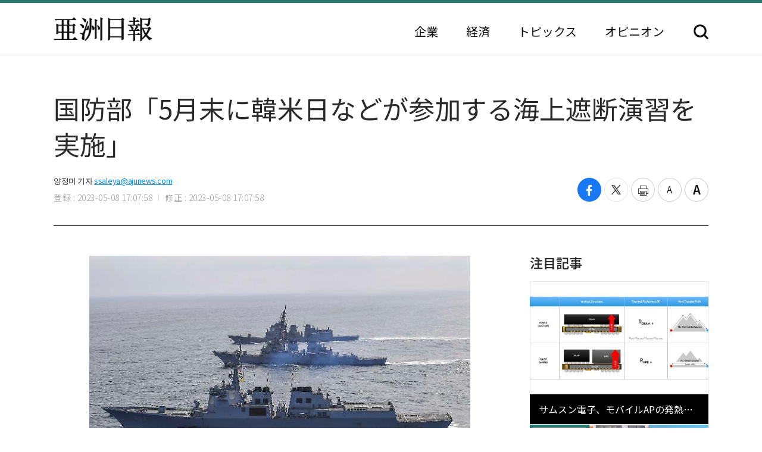

--- FILE ---
content_type: text/html; charset=UTF-8
request_url: https://japan.ajunews.com/view/20230508170243838
body_size: 8686
content:
<!---- 개편버전 20221123 ------>
<!doctype html>
<html lang="ja">
<head>
<!-- Google Tag Manager -->
<script>(function(w,d,s,l,i){w[l]=w[l]||[];w[l].push({'gtm.start':
new Date().getTime(),event:'gtm.js'});var f=d.getElementsByTagName(s)[0],
j=d.createElement(s),dl=l!='dataLayer'?'&l='+l:'';j.async=true;j.src=
'https://www.googletagmanager.com/gtm.js?id='+i+dl;f.parentNode.insertBefore(j,f);
})(window,document,'script','dataLayer','GTM-54K9DPW');</script>
<!-- End Google Tag Manager -->
<meta charset="utf-8">
<meta http-equiv="X-UA-Compatible" content="IE=edge">
<meta name="viewport" content="width=device-width, initial-scale=0">
<link rel="alternate" media="only screen and ( max-width: 640px)" href="https://m.jp.ajunews.com" />
<link rel="shortcut icon" type="image/x-icon" href="https://image.ajunews.com/images/site/news/jp/img/aju_jp.ico">
<meta name="title" content="国防部「5月末に韓米日などが参加する海上遮断演習を実施」 | 亜洲日報">
<meta name="keywords" content="米国,演習,国防部,訓練">
<meta name="news_keywords" content="米国,演習,国防部,訓練">
<meta name="description" content="韓国国防部は、韓国軍が今月末、韓国と米国、日本など多くの国が海上遮断演習を行うことを明らかにした。国防部のチョン・ハギュ報道官は8日の定例ブリーフィングで「韓国軍は5月末、韓国で初めて開催される拡散防止構想（PSI）高官級会議を契機に韓日米以外にも多数の国家と連合で海上遮断演習を計画している」と発表..." />
<meta property="og:locale" content="ja-JP" />
<meta property="og:title" content="国防部「5月末に韓米日などが参加する海上遮断演習を実施」 | 亜洲日報" />
<meta property="og:description" content="韓国国防部は、韓国軍が今月末、韓国と米国、日本など多くの国が海上遮断演習を行うことを明らかにした。国防部のチョン・ハギュ報道官は8日の定例ブリーフィングで「韓国軍は5月末、韓国で初めて開催される拡散防止構想（PSI）高官級会議を契機に韓日米以外にも多数の国家と連合で海上遮断演習を計画している」と発表..." />
<meta property="og:image" content="https://image.ajunews.com/content/image/2023/05/08/20230508170723693857.jpg" />
<meta property="og:image:width" content="640"/>
<meta property="og:image:height" content="426"/>
<meta property="og:url" content="//japan.ajunews.com" />
<meta property="og:description" content="韓国国防部は、韓国軍が今月末、韓国と米国、日本など多くの国が海上遮断演習を行うことを明らかにした。国防部のチョン・ハギュ報道官は8日の定例ブリーフィングで「韓国軍は5月末、韓国で初めて開催される拡散防止構想（PSI）高官級会議を契機に韓日米以外にも多数の国家と連合で海上遮断演習を計画している」と発表..." />
<meta name="twitter:card" content="summary" />
<meta name="twitter:title" content="国防部「5月末に韓米日などが参加する海上遮断演習を実施」 | 亜洲日報" />
<meta name="twitter:url" content="//japan.ajunews.com" />
<meta name="twitter:description" content="韓国国防部は、韓国軍が今月末、韓国と米国、日本など多くの国が海上遮断演習を行うことを明らかにした。国防部のチョン・ハギュ報道官は8日の定例ブリーフィングで「韓国軍は5月末、韓国で初めて開催される拡散防止構想（PSI）高官級会議を契機に韓日米以外にも多数の国家と連合で海上遮断演習を計画している」と発表..." />
<meta name="twitter:image" content="https://image.ajunews.com/content/image/2023/05/08/20230508170723693857.jpg" />
<title>国防部「5月末に韓米日などが参加する海上遮断演習を実施」 | 亜洲日報</title>
<script type="text/javascript" src="https://image.ajunews.com/images/site/js/jquery-3.4.1.min.js"></script>
<script type="text/javascript" src="https://image.ajunews.com/images/site/js/jquery-ui-1.10.4.js"></script>
<link rel="stylesheet" href="https://image.ajunews.com/images/site/news/jp/css/jp.css?20221207093106">
<script type="text/javascript" src="https://image.ajunews.com/images/site/js/jquery.cookie.js"></script>
</head>
<body>
<!-- Google Tag Manager (noscript) -->
<noscript><iframe src="https://www.googletagmanager.com/ns.html?id=GTM-54K9DPW"
height="0" width="0" style="display:none;visibility:hidden"></iframe></noscript>
<!-- End Google Tag Manager (noscript) -->
<div id="wrap">
<!-- header -->
<!---- 개편버전 20221123 ------>


<script>

$(function(){

    var fname = document.URL.substring(document.URL.lastIndexOf("/") + 1, document.URL.length);
    var setCategoryFlag = "";

    if(fname.includes('enterprise')){
		setCategoryFlag = "enterprise";
    }
    if(fname.includes('korea')){
		setCategoryFlag = "korea";
    }
    //if(fname.includes('kwave')){
	//	setCategoryFlag = "kwave";
    //}
    if(fname.includes('entertainmentsport')){
		setCategoryFlag = "entertainmentsport";
    }
    if(fname.includes('politicssociety')){
		setCategoryFlag = "politicssociety";
    }
    if(fname.includes('northkoreajapan')){
		setCategoryFlag = "northkoreajapan";
    }
    if(fname.includes('opinion')){
		setCategoryFlag = "opinion";
    }

    switch(setCategoryFlag){

        case "enterprise":$('#enterprise').addClass("on");break;
        case "korea":$('#korea').addClass("on");break;
        //case "kwave":$('#kwave').addClass("on");break;
        case "entertainmentsport":$('#kwave').addClass("on");$('#entertainmentsport').addClass("on");break;
        case "politicssociety":$('#kwave').addClass("on");$('#politicssociety').addClass("on");break;
        case "northkoreajapan":$('#kwave').addClass("on");$('#northkoreajapan').addClass("on");break;
        case "opinion":$('#opinion').addClass("on");break;
    }

});


</script>



	<header class="headerView">

		<div class="hd_top">
		<div class="date">2026. 01. 24 (土)</div>
		<ul class="family_site">
			<li><a href="https://www.ajunews.com" target="_blank" rel="noopener noreferrer">韓国語</a></li>
			<li><a href="https://www.ajupress.com/" target="_blank" rel="noopener noreferrer">英語</a></li>
		</ul>
	</div>
	
	<div class="hd_item">
		<div class="logo">
			<a href="/">亜洲日報</a>
			<span>5ヶ国語のグローバル経済新聞</span>
		</div>
		<div class="nav">
			<nav>
				<ul>
					<li id="enterprise"><a href="//japan.ajunews.com/enterprise">企業</a></li>
					<li id="korea"><a href="//japan.ajunews.com/korea">経済</a></li>
					<li class="li_03" id="kwave">
						<a href="javascript:;">トピックス</a>
						<div class="s_menu">
							<ul>
								<li id="entertainmentsport"><a href="/entertainmentsport">エンタメ·スポーツ</a></li>
								<li id="politicssociety"><a href="/politicssociety">政治·社会</a></li>
								<li id="northkoreajapan"><a href="/northkoreajapan">北朝鮮·日本</a></li>
							</ul>
						</div>
					</li>
					<li id="opinion"><a href="/opinion">オピニオン</a></li>
				</ul>
			</nav>
			<div class="btn_search">
				<button type="button">検索</button>
			</div>

			<div class="search_layer">
				<div class="inner">
					<div class="search_box">
						<form method="GET" name="myForm" class="form_sch" action="">
							<fieldset>
								<legend class="hide">検索</legend>
								<input type="text" name="top_search_str" id="top_search_str" autocomplete='off' 
								placeholder='検索語を入力してください。' maxlength="50">
								<button type="button" onClick="javascript:doSearch2()">検索</button>
							</fieldset>
						</form>
					</div>
				</div>
			</div>

		</div>
	</div>
</header>
<!-- //header --><!-- header// --> 

<!-- container -->
<div id="container">
	<div class="contents">

		<div class="view_wrap">
			<div class="view_header">
				<h1>国防部「5月末に韓米日などが参加する海上遮断演習を実施」</h1>
				<div class="vh_area">				
					<div class="byline_info">
						<span class="name">양정미 기자<a href="mailto:ssaleya@ajunews.com">ssaleya@ajunews.com</a></span>
						<span class="date"><em>登録 : 2023-05-08 17:07:58</em><em>修正 : 2023-05-08 17:07:58</em></span>
					</div>
					<ul class="share_box">
						<li><button class="facebook" onclick="sns_Pop('http://www.facebook.com/sharer.php?u=http%3A%2F%2Fjapan.ajunews.com%2Fview%2F20230508170243838',2,800,400,1)" ><i></i><span class="hide">페이스북 공유하기</span></button></li>
						<li><button class="twitter" href="javascript:;" onclick="sns_Pop('https://twitter.com/intent/tweet?text=%E5%9B%BD%E9%98%B2%E9%83%A8%E3%80%8C5%E6%9C%88%E6%9C%AB%E3%81%AB%E9%9F%93%E7%B1%B3%E6%97%A5%E3%81%AA%E3%81%A9%E3%81%8C%E5%8F%82%E5%8A%A0%E3%81%99%E3%82%8B%E6%B5%B7%E4%B8%8A%E9%81%AE%E6%96%AD%E6%BC%94%E7%BF%92%E3%82%92%E5%AE%9F%E6%96%BD%E3%80%8D&url=http%3A%2F%2Fjapan.ajunews.com%2Fview%2F20230508170243838&related=%E4%BA%9C%E6%B4%B2%E6%97%A5%E5%A0%B1&via=%E4%BA%9C%E6%B4%B2%E6%97%A5%E5%A0%B1',3,800,700,1)" ><i></i><span class="hide">트위터 공유하기</span></button></li>
						<li><button class="print" onclick="printArticle('20230508170243838');return false;" ><i></i><span class="hide">프린트하기</span></button></li>
						<li><button class="zoomout" onclick="articleZoomout('articleBody')" ><i></i><span class="hide">글자크기 줄이기</span></button></li>
						<li><button class="Zoomin" onclick="articleZoomin('articleBody')" ><i></i><span class="hide">글자크기 키우기</span></button></li>
					</ul>
				</div>
			</div>
			<div class="view_content">
				<div class="article_wrap">

                   
					<article>

                						<div id="articleBody" style="text-align:justify;" itemprop="articleBody">

				<div class="imgBox ib_center" id="imgBox_2321751">
<div id="captionBox" style="width:640px; clear:both; float:none;"><img alt="" height="426" id="imgs_2321751" photo_no="2321751" src="https://image.ajunews.com/content/image/2023/05/08/20230508170723693857.jpg" width="640" />
<p class="p_caption" style="text-align:left;">[写真＝聯合ニュース]</p>
</div>
</div>
<br id='br_0' />
韓国国防部は、韓国軍が今月末、韓国と米国、日本など多くの国が海上遮断演習を行うことを明らかにした。<br id='br_1' />
<br id='br_2' />
国防部のチョン・ハギュ報道官は8日の定例ブリーフィングで「韓国軍は5月末、韓国で初めて開催される拡散防止構想（PSI）高官級会議を契機に韓日米以外にも多数の国家と連合で海上遮断演習を計画している」と発表した。<br id='br_3' />
<br id='br_4' />
チョン報道官は「海上遮断演習は大量破壊兵器拡散防止のために以前から多くの国が行ってきた演習」と述べた。参加国の細部訓練計画などは協議中であり、具体的に内容が決まれば公示するというのが国防部の説明だ。<br id='br_5' />
<br id='br_6' />
PSIは、核や生物化学兵器などの大量破壊兵器、運搬手段、関連物品の不法拡散防止のために2003年に発足した国際協力体制で、5年ごとに高官級会議が開かれる。<br id='br_7' />
<br id='br_8' />
韓日米は先月17日にも北朝鮮核問題に対応するためのミサイル防衛演習を東海公海上で実施した。<br id='br_9' />
						<div class="copy">亜洲日報の記事等を無断で複製、公衆送信 、翻案、配布することは禁じられています。
                                                </div>

										<div class="relate_news">
							<span class="h_tit">注目記事</span>
							<ul>
																<li><a href="//japan.ajunews.com/view/20241209112055249">· 国防部「現在軍統帥権は法的に大統領にある」</a></li>
																<li><a href="//japan.ajunews.com/view/20231019140940837">· 国防部「兵士の『携帯電話使用禁止』計画はない」</a></li>
																<li><a href="//japan.ajunews.com/view/20230419172608266">· 国防部、国防科学技術革新基本計画発表···2027年までに国防R&amp;D比重を10%まで拡大</a></li>
															</ul>
						</div>
				
					</article>

				</div>

				
				<aside class="aside">
					<div class="photo">
						<div class="ctg_h">
							<span class="h_tit">注目記事</span>
						</div>
						<div class="visual_photo">
							<div class="vp_lst_big">

								<div class="big_li n01 on">
									<a href="//japan.ajunews.com/view/20260123162614215">
										<span class="thumb"><img src="https://image.ajunews.com/content/image/2026/01/23/20260123162633696728.jpg" alt="サムスン電子、モバイルAPの発熱を抑える「HPBパッケージング」公開"></span>
										<span class="tit">サムスン電子、モバイルAPの発熱を抑える「HPBパッケージング」公開</span>
									</a>
								</div>
            								<div class="big_li n02 ">
									<a href="//japan.ajunews.com/view/20260122112839359">
										<span class="thumb"><img src="https://image.ajunews.com/content/image/2026/01/22/20260122112857800600.jpg" alt="LG電子、米大学に「洗濯体験ラウンジ」開設…B2B接点拡大"></span>
										<span class="tit">LG電子、米大学に「洗濯体験ラウンジ」開設…B2B接点拡大</span>
									</a>
								</div>
            								<div class="big_li n03 ">
									<a href="//japan.ajunews.com/view/20260122110549323">
										<span class="thumb"><img src="https://image.ajunews.com/content/image/2026/01/22/20260122110609852774.png" alt="サムスンバイオロジクス、年間売上高4.5兆ウォン…「業界初」の営業利益2兆達成"></span>
										<span class="tit">サムスンバイオロジクス、年間売上高4.5兆ウォン…「業界初」の営業利益2兆達成</span>
									</a>
								</div>
            							</div>

							<ul class="vp_lst">
								<li class="n01 on"><a class="thumb" href="//japan.ajunews.com//japan.ajunews.com/view/20260123162614215"><img src="https://image.ajunews.com/content/image/2026/01/23/20260123162633696728.jpg" alt="サムスン電子、モバイルAPの発熱を抑える「HPBパッケージング」公開"></a></li>
            								<li class="n02 "><a class="thumb" href="//japan.ajunews.com//japan.ajunews.com/view/20260122112839359"><img src="https://image.ajunews.com/content/image/2026/01/22/20260122112857800600.jpg" alt="LG電子、米大学に「洗濯体験ラウンジ」開設…B2B接点拡大"></a></li>
            								<li class="n03 "><a class="thumb" href="//japan.ajunews.com//japan.ajunews.com/view/20260122110549323"><img src="https://image.ajunews.com/content/image/2026/01/22/20260122110609852774.png" alt="サムスンバイオロジクス、年間売上高4.5兆ウォン…「業界初」の営業利益2兆達成"></a></li>
            							</ul>
						</div>
					</div>
					<div class="ranking">
						<div class="ctg_h">
							<span class="h_tit">最新ニュース</span>
						</div>
						<ol>
							<li>
								<a href="//japan.ajunews.com/view/20260124144855384">
																		<span class="thumb"><img src="https://image.ajunews.com/content/image/2026/01/24/20260124144919737560.jpg" alt="エアプサン、昨年の営業損失45億ウォン…赤字転換"></span>
																		<span class="tit">エアプサン、昨年の営業損失45億ウォン…赤字転換</span>
								</a>
							</li>
            							<li>
								<a href="//japan.ajunews.com/view/20260123174516275">
																		<span class="thumb"><img src="https://image.ajunews.com/content/image/2026/01/23/20260123174540359065.jpg" alt="サムスンE&A、2025年の営業利益7921億ウォン…年間目標超過達成"></span>
																		<span class="tit">サムスンE&A、2025年の営業利益7921億ウォン…年間目標超過達成</span>
								</a>
							</li>
            							<li>
								<a href="//japan.ajunews.com/view/20260123173853273">
																		<span class="thumb"><img src="https://image.ajunews.com/content/image/2026/01/23/20260123173912307101.jpg" alt="サムスン電機、昨年第4四半期に「アーニングサプライズ」…営業利益2倍・売上新記録"></span>
																		<span class="tit">サムスン電機、昨年第4四半期に「アーニングサプライズ」…営業利益2倍・売上新記録</span>
								</a>
							</li>
            							<li>
								<a href="//japan.ajunews.com/view/20260123171700258">
																		<span class="thumb"><img src="https://image.ajunews.com/content/image/2026/01/23/20260123171719306077.png" alt="斗山ボブキャット、ドイツのWacker Neuson買収中止"></span>
																		<span class="tit">斗山ボブキャット、ドイツのWacker Neuson買収中止</span>
								</a>
							</li>
            							<li>
								<a href="//japan.ajunews.com/view/20260123171350254">
																		<span class="thumb"><img src="https://image.ajunews.com/content/image/2026/01/23/20260123171410476223.png" alt="SKエコプラント、「炭素情報公開プロジェクト」リーダーシップ等級を獲得"></span>
																		<span class="tit">SKエコプラント、「炭素情報公開プロジェクト」リーダーシップ等級を獲得</span>
								</a>
							</li>
            							<li>
								<a href="//japan.ajunews.com/view/20260123163650223">
																		<span class="thumb"><img src="https://image.ajunews.com/content/image/2026/01/23/20260123163709303708.jpg" alt="HD建設機械、40t級スマート掘削機を初発売"></span>
																		<span class="tit">HD建設機械、40t級スマート掘削機を初発売</span>
								</a>
							</li>
            
						</ol>
					</div>
					<div class="opinion_2">
						<div class="ctg_h">
							<span class="h_tit">オピニオン</span>
							<a class="btn_more" href="//japan.ajunews.com/opinion">もっと見る<i>></i></a>
						</div>

						<div>
							<a href="//japan.ajunews.com/view/20260122092239176">
								<span class="thumb"><img src="https://image.ajunews.com/content/image/2026/01/22/20260122092655420765.jpg" alt="[社説] 成熟した民主主義は、自らを裁く"></span>
																<span class="s_tit">社説 </span>
																<span class="tit">成熟した民主主義は、自らを裁く</span>
							</a>
						</div>
            
					</div>
				</aside>		
			</div>
		</div>

		<!-- 이미지 확대 팝업 -->
	    <div class="layer_wrap img_pop" id="img_pop">
	        <div class="layer_dialog">
	            <div class="layer_head hide"><strong>기사 이미지 확대 보기</strong></div>
	            <div class="layer_content"><img src="https://image.ajunews.com/content/image/2022/11/18/20221118085112233833.jpg" alt="경북 포항시 경북 포항시"></div>
	        </div>
	        <a href="javascript:;" class="layer_dialog_close js_layer_close"><span class="hide">닫기</span></a>
	    </div>
	    <!-- // 이미지 확대 팝업 -->

	</div>
</div>
<!-- //container -->

<!---- 개편버전 20221123 ------>




<!-- footer -->
<footer class="footer">
	<div class="inner">
		<span class="f_logo"><img src="https://image.ajunews.com/images/site/news/jp/img/f_logo.png" alt="亜洲日報"></span>
		<div class="f_family">
			<span class="ff_btn">ファミリーサイト</span>
			<ul>
				<li><a href="https://www.ajutv.co.kr" target="_blank" rel="noopener noreferrer">아주TV</a></li>
				<li><a href="https://www.lawandp.com" target="_blank" rel="noopener noreferrer">LAWANDP</a></li>
				<li><a href="https://www.economidaily.com" target="_blank" rel="noopener noreferrer">ECONOMIDAILY</a></li>
				<li><a href="https://www.ajunews.com" target="_blank" rel="noopener noreferrer">AJUNEWS</a></li>
			</ul>
		</div>
		<address>Aju News Corporation LEEMA Building, 11th floor, 42, Jong-ro 1-gil, Jongno-gu, Seoul</address>
		<p class="copyright">Copyright ⓒ 2022 By <strong>Ajunews Corporation</strong>, All Rights Reserved.</p>
	</div>
</footer>
<!-- //footer -->

<div id="goMobile_btn" style="display:none;">
<button id="goMobileWeb" class="button gray">모바일 버젼</button>
</div>

<script>
function delCookieAjudbs(name) {
    $.cookie(name, null, { domain: 'ajunews.com', path: '/', expires: -1 });
}

var div = document.getElementById('goMobile_btn');
if("Y" == 'N'){
    div.style.display = 'block';
} else {
    div.style.display = 'none';
}
//jQuery(function($) {
    $("#goMobileWeb").click(function() {
          delCookieAjudbs('isWeb', null, -1);
          console.log("1=====>");
          self.location.href='https://m.jp.ajunews.com';
    });
//});
</script>

<script>

$(function(){
    $("#top_search_str").keypress(function (e) {

        if (event.which == 13) {
            event.preventDefault();
            doSearch2();
        }
    });

});


// 검색 페이지 호출
function doSearch2() {

    var q = $('#top_search_str').val();

    //console.log(q);return;
    if(q == '') {
        alert('検索ワードを入力してください。');
        q.focus();return;
    }


    var top_dateview = '3';
    var sdate = '2025.07.24';
    var edate = '2026.01.24';
    var dateview = $("#dateview").val();

    self.location.href='/search?q='+q+"&sdate="+sdate+"&edate="+edate+"&dateview="+top_dateview;
};


</script>

<script src="https://image.ajunews.com/images/site/js/clipboard.min.js"></script>
<script type="text/javascript">

$(function(){

    $("#btnUrlCopy").one("click", function () {
        try {
            var clipboard = new Clipboard("#btnUrlCopy", {
                text: function () {
                    return "http://japan.ajunews.com/view/20230508170243838";
                }
            });
            clipboard.on("success", function (e) {
                alert("주소가 복사되었습니다.\n원하는 곳에 붙여넣기(Ctrl+V) 해주세요.");
                //$('#share_pop').hide();
            });
        } catch (e) {
            $("#btnUrlCopy").click(function () {
                alert("지원하지 않는 브라우저입니다.\n직접 복사해 주세요.");
            });
        }
    });


})


// 프린트 팝업 열기
function printArticle(newsId) {
    
    var winPrint;
    var vUrl = "/util/popPrint.php";
    vUrl += "?nid="+newsId;
    
    winPrint = window.open(vUrl,'winPrint','width=750,height=650, scrollbars=1');
    winPrint.focus();
    
}

// 글자크게
function articleZoomin(cId) {
    var currSz = parseFloat($("#"+cId).css('font-size'));

    //console.log(currSz);
    if(currSz>27){
        alert("최대 폰트 사이즈입니다");
        return;
    }

    Math.round(currSz);
    currSz++;
    $("#"+cId).css('font-size',currSz+'px');
    //$("#"+cId).css('line-height',(currSz+5)+'px');
}

// 글자작게
function articleZoomout(cId) {
    var currSz = parseFloat($("#"+cId).css('font-size'));
    Math.round(currSz);
    currSz--;
    $("#"+cId).css('font-size',currSz+'px');
    //$("#"+cId).css('line-height',(currSz+5)+'px');
}

function sns_Pop(snsUrl, _type, w_size, h_size,flag){
    switch(_type){
     case 1:sns_title = "공유하기 텔레그램";break;
     case 2:sns_title = "공유하기 페이스북";break;
     case 3:sns_title = "공유하기 트위터";break;
     case 4:sns_title = "공유하기 밴드";break;
     case 5:sns_title = "공유하기 웨이보";break;
    }

    window.open(snsUrl,sns_title,'width='+w_size+', height='+h_size+', toolbar=no, menubar=no, scrollbars=no, resizable=yes');
    reset_hiddenVal(flag);
}


$(function(){

    var getImgBoxId = "";
    var imgExpandHtml = "";
    var imgUrl = "";
    var imgWidth = "640";
    var imgCnt = 0;

    // 이미지가 있으면 태그를 추가하고 확대버튼을 삽입한다.
    $("#articleBody [id^='imgs_']").each(function(){
        getImgBoxId = $(this).attr('id');
        imgUrl = $(this).attr('src');
        imgWidth = $(this).width();

        // 큰이미지인 경우 640 으로 맞춘다.
        if(parseInt(imgWidth)>640) { 
            $(this).attr('width', "640");
            $(this).attr('height', $(this).height());
            imgWidth = "640";
            $(this).parents("#captionBox").css("width", "640");
        }

        imgExpandHtml = "<div class=\"expansion_btn\" href=\"#\" onclick=\"fn_expansion('"+getImgBoxId+"','"+imgUrl.replace("https://image.ajunews.com", "")+"');return false;\"><span class=\"hide\">이미지 확대</span></div>";
        $(this).wrap("<div class='photo_img' style='width:"+imgWidth+"px' id='captionBox_"+imgCnt+"'></div>");
        var sHtml = $("#captionBox_"+imgCnt).html();
        $("#captionBox_"+imgCnt).html(imgExpandHtml+sHtml);
        imgCnt++;
    });
});

// 이미지 확대
function fn_expansion(imgBoxId, imgPath) { 
    var imgPathOriginal = imgPath;
    $.ajax({
        url: '/ajax/getImgPathOriginal.php',
        type: "POST",
        data: {
            'newsId':"20230508170243838",
            'imgPath':imgPath
        }
        ,dataType:"json"
        ,async: false
        ,success: function(data) {
            if(data.imgPathOriginal!=null) {
                imgPathOriginal = data.imgPathOriginal;
            }
        }
    });
    $("#img_pop").find("img").attr("src", "https://image.ajunews.com"+imgPathOriginal);
    popOpen("img_pop");
}

</script>


<script>
document.domain = "ajunews.com";
</script>

</div><!--- wrap ------->

<script type="text/javascript" src="https://image.ajunews.com/images/site/news/jp/js/jp.js?20221129174901"></script>
</body>
</html>
<!-- www006news/conf/ncp_PRD.ini -->

--- FILE ---
content_type: text/css
request_url: https://image.ajunews.com/images/site/news/jp/css/jp.css?20221207093106
body_size: 34182
content:
@charset "utf-8";
@import url(https://fonts.googleapis.com/earlyaccess/notosanskr.css);
@import url(https://fonts.googleapis.com/earlyaccess/notosansjp.css);
@import url(https://fonts.googleapis.com/earlyaccess/notosanssc.css);
/*  한국어 */
:lang(ko) {
  font-family: 'Noto Sans KR', sans-serif;
}
 /* 일본어 */
:lang(ja) {
  font-family: 'Noto Sans JP', sans-serif;
}
 /* 중국어 (간체) */
:lang(zh-Hans) {
  font-family: 'Noto Sans SC', sans-serif;
}

html, body, div, span, applet, object, iframe, h1, h2, h3, h4, h5, h6, p, blockquote, pre, a, abbr, acronym, address, big, cite, code, del, dfn, em, img, ins, kbd, q, s, samp, small, strike, strong, sub, sup, tt, var, b, u, i, center, dl, dt, dd, ol, ul, li, fieldset, form, label, legend, table, caption, tbody, tfoot, thead, tr, th, td, article, aside, canvas, details, embed, figure, figcaption, footer, header, hgroup, menu, nav, output, ruby, section, summary, time, mark, audio, video { margin:0; padding:0; border:0; font-size:100%; }
article, aside, details, figcaption, figure, footer, header, hgroup, menu, nav, section { display:block; }
html{font-size: 10px;}
body { font-family:'Noto Sans KR', 'Apple SD Gothic Neo', 'Malgun Gothic', '맑은 고딕', Dotum, 돋움, Arial, Helvetica, sans-serif; font-size:1.6rem; color:#2a2a2a; line-height:1; position:relative; }
ol, ul { list-style:none; }
blockquote, q {quotes:none; }
blockquote:before, blockquote:after, q:before, q:after { content: ''; content:none; }
table {	border-collapse:collapse; border-spacing:0; }
legend { display:none; }
em, address { font-style:normal; font-weight:normal; }
button { cursor:pointer; border:0; }
img { vertical-align:top; border:0; }
a { color:#111; text-decoration:none; }
a:active, a:focus, a:link, a:visited { text-decoration:none; }
a:hover { text-decoration:underline; }
a:hover,a:active:hover, a:focus:hover, a:link:hover, a:visited:hover { text-decoration:none; color:#25776e; }

.hide { width:0; height:0; margin:0; padding:0; position:absolute; left:0; top:0; font-size:0; text-indent:-9999px; overflow:hidden; visibility:hidden; }
.inner { width:1100px; margin:0 auto; }

/*header*/
header { position:relative; border-bottom:1px solid #ccc; }
header:before { content:''; clear:both; display:block; position:absolute; left:0; top:0; width:100%; height:40px; background:#25776e; z-index:-1; }

#container { position:relative; display:block; }
footer { position:relative; width:100%; height:140px; background:#444; }
footer .inner { position:relative; }
footer .f_logo { position:absolute; left:0; top:52px; }
footer .f_family { position:absolute; right:0; top:54px; }
footer .f_family .ff_btn { position:relative; display:block; width:170px; height:35px; line-height:33px; font-size:13px; color:#fff; font-weight:300; box-sizing:border-box; border:1px solid #aaa; padding-left:14px; cursor:pointer; }
footer .f_family .ff_btn:after { content:''; position:absolute; right:15px; top:14px; margin-left:-5px; display:block; width:0; height:0; border-style:solid; border-width:6px; border-color:#fff transparent transparent transparent; }
footer .f_family.on .ff_btn:after { top:7px; border-color:transparent transparent #fff transparent; }
footer .f_family ul { display:none; position:absolute; left:0; bottom:40px; }
footer .f_family ul li { width:170px; height:35px; box-sizing:border-box; background:#444; border:1px solid #666; margin-bottom:-1px; }
footer .f_family ul li a { display:block; width:100%; height:100%; line-height:33px; font-size:13px; color:#fff; font-weight:300; box-sizing:border-box; padding-left:14px; }
footer .f_family ul li:last-child { margin-bottom:0; }
footer address { float:left; font-size:13px; color:#aaa; font-weight:300; letter-spacing:0.03px; margin:53px 0 0 195px; }
footer .copyright { float:left; font-size:12px; color:#aaa; font-weight:400; letter-spacing:0.03px; margin:13px 0 0 195px; }

.hd_top { display:flex; justify-content:space-between; align-items:center; width:1100px; height:40px; margin:0 auto; }
.hd_top .date { height:16px; line-height:16px; font-size:13px; color:#fff; background:url(../img/icon_date.png) no-repeat; padding-left:24px; }
.hd_top .family_site { display:flex; }
.hd_top .family_site li { position:relative; margin-left:10px; }
.hd_top .family_site li:first-child { margin-left:0; }
.hd_top .family_site li a { display:block; font-size:14px; font-weight:300; letter-spacing:0.5px; color:#fff; }
.hd_top .family_site li a:before { content:''; clear:both; float:left; width:1px; height:11px; background:rgba(255, 255, 255, 0.3); margin:2px 10px 0 0; }
.hd_top .family_site li:first-child a:before { display:none; }

.hd_item { display:flex; justify-content:space-between; width:1100px; height:129px; margin:0 auto; }
.hd_item .logo { display:flex; justify-content:flex-start; align-items:flex-end; height:100%; padding-bottom:29px; box-sizing:border-box; } 
.hd_item .logo a { width:238px; height:58px; background:url(../img/logo.png) no-repeat; overflow:hidden; text-indent:-99999px; padding-bottom:2px; }
.hd_item .logo span { width:191px; height:33px; background:url(../img/logo_txt.png) no-repeat; overflow:hidden; text-indent:-99999px; margin-left:21px; }
.hd_item .nav { display:flex; justify-content:flex-end; align-items:flex-end; padding-bottom:26px; box-sizing:border-box; }
.hd_item .nav nav { padding-bottom:4px; }
.hd_item .nav nav > ul { display:flex; }
.hd_item .nav nav > ul > li { position:relative; margin-left:47px; }
.hd_item .nav nav > ul > li:first-child { margin-left:0; }
.hd_item .nav nav > ul > li > a { display:block; font-size:20px; font-weight:400; }
.hd_item .nav nav > ul > li > span { display:block; font-size:18px; font-weight:600; }
.hd_item .nav nav > ul > li.on > a { color:#25776e; }
.hd_item .nav nav > ul > li .s_menu { display:none; position:absolute; left:50%; top:30px; width:158px; height:128px; background:#fff; border:1px solid #25776e; transform:translateX(-50%); z-index:2; box-shadow:0px 0px 5px 1px rgba(0,0,0,0.1); }
.hd_item .nav nav > ul > li .s_menu ul { padding-top:19px; }
.hd_item .nav nav > ul > li .s_menu li { width:100%; margin-bottom:21px; }
.hd_item .nav nav > ul > li .s_menu li a { display:block; width:100%; font-size:15px; font-weight:400; text-align:center; }
.hd_item .nav nav > ul > li .s_menu li.on a { color:#25776e; }
.hd_item .btn_search { display:flex; justify-content:flex-end; width:74px; height:25px; }
.hd_item .btn_search button { width:25px; height:25px; background:url(../img/icon_search.png) no-repeat; overflow:hidden; text-indent:-99999px; }
.hd_item .btn_search.on button { background:url(../img/icon_close.png) no-repeat; }
.hd_item .search_layer { display:none; position:absolute; left:0; bottom:-101px; width:100%; height:99px; background:#f7f7f7; border-bottom:1px solid #ddd; z-index:1; }
.hd_item .search_layer .inner { display:flex; justify-content:center; align-items:center; height:100%; }
.hd_item .search_layer .search_box { width:605px; height:50px; }
.hd_item .search_layer .search_box input { float:left; width:500px; height:50px; border:1px solid #dfdfdf; padding:0 20px; box-sizing:border-box; }
.hd_item .search_layer .search_box button { float:right; width:100px; height:50px; font-size:18px; color:#fff; background:#25776e; border-radius:3px; }

/* default */
.contents { position:relative; width:1100px; margin:0 auto; padding:50px 0 150px; }
.contents:after { content:''; clear:both; display:block; }
.contents .tit { display:block; font-weight:400; overflow:hidden; text-overflow:ellipsis; display:-webkit-box; -webkit-line-clamp:2; -webkit-box-orient:vertical; }
.contents .lead { display:block; font-size:14px; line-height:24px; font-weight:300; color:#555; overflow:hidden; text-overflow:ellipsis; display:-webkit-box; -webkit-line-clamp:2; -webkit-box-orient:vertical; }
.contents .thumb { position:relative; display:block; overflow:hidden; }
.contents .thumb:after { content:''; clear:both; display:block; border:1px solid rgba(0, 0, 0, 0.1); position:absolute; left:0; top:0; right:0; bottom:0; }
.contents .thumb img { position:absolute; left:50%; top:50%; transform:translate(-50%, -50%); min-width:100%; min-height:100%; width:100%; height:100%; object-fit:cover; }
/*
.contents .thumb2 { position:relative; display:block; overflow:hidden; }
.contents .thumb2:after { content:''; clear:both; display:block; border:1px solid rgba(0, 0, 0, 0.1); position:absolute; left:0; top:0; right:0; bottom:0; }
.contents .thumb2 img { position:absolute; left:50%; top:50%; transform:translate(-50%, -50%); min-width:100%; min-height:100%; transition:.5s; max-width:110%; object-fit:cover; }
*/
.contents .thumb2 img { transition:.5s; max-width:110%; }
.contents .thumb2:hover img { transform:translate(-50%, -50%) scale(1.05); }
.contents .date { display:block; font-size:13px; font-weight:300; color:#999; margin-top:10px; letter-spacing:0.5px; }
.contents .ctg_h { display:flex; justify-content:space-between; align-items:flex-end; padding-bottom:20px; border-bottom:1px solid #999; }
.contents .ctg_h .h_tit { font-size:22px; font-weight:600; padding-bottom:1px; }
.contents .ctg_h .btn_more { font-size:13px; color:#999; font-weight:300; } 
.contents .ctg_h .btn_more i { display:inline-block; width:7px; height:7px; border-bottom:1px solid #999; border-right:1px solid #999; overflow:hidden; text-indent:-99999px; transform:rotate( -45deg ); }
.contents .nty1 a { display:flex; flex-wrap:wrap; }
.contents .paging { display:flex; justify-content:center; text-align:center; margin:50px 0 0; }
.contents .paging a,.contents .paging strong { display:inline-block; width:33px; height:33px; line-height:33px; font-size:14px; color:#111; font-weight:normal; border:1px solid #fff; vertical-align:middle; }
.contents .paging strong { font-weight:bold; color:#25776e; border:1px solid #25776e; }
.contents .paging .p_btn { width:auto; height:35px; font-family:'Noto Sans JP', sans-serif; font-size:14px; font-weight:500; border:0; }
.contents .paging .p_btn.prev { margin-right:20px; text-align:right; }
.contents .paging .p_btn.next { margin-left:20px; }
.contents .paging a:hover { color:#25776e; }

/* main top_news  */
.top_news { display:flex; justify-content:space-between; width:100%; }
.top_news .topnews_01 { width:760px; }
.top_news .topnews_01 .thumb2 { width:400px; height:257px; margin-right:20px; }
.top_news .topnews_01 .text_area { width:340px; margin-top:-7px; }
.top_news .topnews_01 .text_area .tit { font-size:30px; line-height:45px; }
.top_news .topnews_01 .text_area .lead { margin-top:19px; -webkit-line-clamp:6; }

.top_news .topnews_02 { width:300px; }
.top_news .topnews_02 .tit { font-size:22px; line-height:35px; font-weight:500; margin-top:-7px; }
.top_news .topnews_02 .thumb2 { position:relative; width:300px; height:180px; margin-top:14px; }

/* main headline_news  */
.headline_news { display:flex; justify-content:space-between; width:100%; margin-top:32px; }
.headline_news .hn_left { width:760px; }
.headline_news .hn_right { width:300px; }

.jp_ad {display:block; width:300px; height:80px; margin-bottom:30px;}

.enterprise ul { margin-top:30px; }
.enterprise ul li:first-child { margin-bottom:27px; }
.enterprise ul li a { display:flex; flex-wrap:wrap; }
.enterprise ul li .thumb { width:200px; height:130px; margin-right:19px; }
.enterprise ul li .text_area { width:540px; margin-top:-5px; }
.enterprise ul li .text_area .tit { font-size:20px; line-height:31px; }
.enterprise ul li .text_area .lead { -webkit-line-clamp:3; margin-top:10px; }

.economy { margin-top:46px; }
.economy .ctg_h { padding-bottom:0; border-bottom:0; }
.economy ul { display:flex; margin-top:20px; }
.economy ul li { width:240px; margin-left:20px; }
.economy ul li:first-child { margin-left:0; }
.economy ul li .thumb { width:240px; height:150px; margin-right:19px; }
.economy ul li .tit { font-size:18px; line-height:28px; margin-top:14px; }

.topic { margin-top:43px; }
.topic ul { display:flex; flex-wrap:wrap; justify-content:space-between; margin-top:30px; }
.topic ul li { width:360px; margin-top:33px; }
.topic ul li:nth-child(1),.topic ul li:nth-child(2) { margin-top:0; }
.topic ul li a { display:flex; flex-wrap:wrap; }
.topic ul li .text_area { width:210px; margin-top:-2px; }
.topic ul li .text_area .s_tit { font-size:15px; color:#25776e; }
.topic ul li .text_area .tit { font-size:18px; -webkit-line-clamp:1; margin-top:13px; }
.topic ul li .text_area .lead { line-height:20px; margin-top:12px; }
.topic ul li .thumb { width:130px; height:90px; margin-left:20px; }

.ranking ol li { border-bottom:1px solid #eee; padding:15px 0; }
.ranking ol li { display:flex; flex-wrap:wrap; }
.ranking ol li .num { width:28px; line-height:25px; font-family:Century Gothic; font-size:20px; font-weight:600; text-align:center; box-sizing:border-box; padding:5px 5px 0 0; }
.ranking ol li .num + a { width:272px; }
.ranking ol li a .thumb { float:right; width:100px; height:60px; margin-left:28px; }
.ranking ol li a .tit { font-size:16px; line-height:25px; margin:5px 0; }
.ranking ol li a .thumb + .tit { margin-top:4px; }

.opinion { background:#e9ebed url(../img/bg_01.png) repeat; border-top:1px solid #333; box-sizing:border-box; padding:18px 20px 34px; margin-top:40px; }
.opinion .ctg_h { border-bottom:0; padding-bottom:19px; }
.opinion ul { width:260px; }
.opinion ul li:first-child { margin-bottom:31px; }
.opinion ul li a { position:relative; display:block; }
.opinion ul li a .thumb { width:260px; height:160px; }
.opinion ul li a .thumb img { top:80%; height:auto; }
.opinion ul li a .s_tit { display:inline-block; height:30px; line-height:30px; font-size:13px; color:#fff; padding:0 10px; background:#25776e; position:absolute; left:0; top:130px; }
.opinion ul li a .tit { font-size:18px; font-weight:500; overflow:hidden; text-overflow:ellipsis; display:-webkit-box; -webkit-line-clamp:1; -webkit-box-orient:vertical; margin-top:14px; }

.opinion_2 .ctg_h { border-bottom:0; padding-bottom:19px; }
.opinion_2 { margin-top:48px; }
.opinion_2 div { position:relative; width:300px; }
.opinion_2 div a .thumb { width:100%; height:185px; }
.opinion_2 div a .s_tit { display:inline-block; height:30px; line-height:30px; font-size:13px; color:#fff; padding:0 10px; background:#25776e; position:absolute; left:0; top:155px; }
.opinion_2 div a .tit { font-size:16px; line-height:28px; font-weight:400; margin-top:14px; }


/* list */
.left_cont { float:left; width:760px; }
.left_cont .category { display:flex; align-items:center; }
.left_cont .category a:nth-of-type(1) { font-size:35px; font-weight:500; }
.left_cont .category a:nth-of-type(2) { font-size:25px; }
.left_cont .category i { width:15px; height:24px; background:url(../img/category_arr.png) no-repeat; overflow:hidden; text-indent:-99999px; margin:0 18px; }

.news_lst_wrap { margin-top:30px; }
.news_lst_wrap .news_lst_top { border-bottom:1px solid #999; margin-bottom:50px; }
.news_lst_wrap .news_lst_top .nty1 { margin-bottom:30px; }
.news_lst_wrap .news_lst_top .nty1 .thumb { width:300px; height:180px; margin-right:19px; }
.news_lst_wrap .news_lst_top .nty1 .text_area { width:440px; margin-top:-6px; }
.news_lst_wrap .news_lst_top .nty1 .text_area .tit { font-size:22px; line-height:35px; font-weight:500; }
.news_lst_wrap .news_lst_top .nty1 .text_area .lead { margin-top:10px; -webkit-line-clamp:3; }

.news_lst_wrap .news_lst li { margin-bottom:30px; }
.news_lst_wrap .news_lst li:last-child { margin-bottom:0; }
.news_lst_wrap .news_lst li .thumb { width:170px; height:110px; margin-right:19px; }
.news_lst_wrap .news_lst li .text_area { flex-grow:1; width:570px; margin-top:-4px; }
.news_lst_wrap .news_lst li .text_area .tit { font-size:20px; line-height:28px; font-weight:500; -webkit-line-clamp:1; }
.news_lst_wrap .news_lst li .text_area .lead { margin-top:10px; }

.news_lst_wrap .list_top_ces2024 {margin-bottom:30px;}

/* aside  */
.aside { position:sticky; top:0; float:right; width:300px; }
.aside .tag .ctg_h { border-bottom:0; padding-bottom:0; }
.aside .tag ul { display:flex; flex-wrap:wrap; margin-top:21px; /*justify-content: space-between;*/ }
.aside .tag li { height:40px; box-sizing:border-box; border:1px solid #ccc; border-radius:5px; margin:0 10px 10px 0px;  }
.aside .tag li:first-child { margin-left:0; }
.aside .tag li a { display:block; width:100%; height:100%; line-height:38px; font-size:14px; padding:0 14px; box-sizing:border-box; border-radius:3px; }
.aside .tag li:hover { border:1px solid #333; }
.aside .tag li:hover a { color:#fff; background:#333; }

.aside .ranking { margin-top:38px; }
.aside .ranking ol li { padding:10px 0; }
.aside .ranking ol li a .tit { line-height:28px; }
.aside .ranking ol li a .thumb { width:110px; height:80px; margin-left:15px; }

.aside .entertain { margin-top:48px; }
.aside .entertain ul { display:flex; flex-wrap:wrap; margin-top:20px; justify-content:space-between; }
.aside .entertain li { width:140px; margin-bottom:14px; }
.aside .entertain li .thumb { width:140px; height:100px; }
.aside .entertain li .tit { font-size:14px; line-height:25px; margin-top:10px; }

.aside .photo .ctg_h { border-bottom:0; }
.aside .photo .visual_photo .vp_lst_big { position:relative; width:300px; height:240px; }
.aside .photo .visual_photo .vp_lst_big .big_li { display:none; position:absolute; left:0; top:0; width:100%; height:100%; }
.aside .photo .visual_photo .vp_lst_big .big_li.on { display:block; }
.aside .photo .visual_photo .vp_lst_big .big_li .thumb { width:100%; height:190px; overflow:hidden; }
.aside .photo .visual_photo .vp_lst_big .big_li .tit { width:100%; height:50px; line-height:50px; background:#000; font-size:16px; color:#fff; -webkit-line-clamp:1; padding:0 15px; box-sizing:border-box; }
.aside .photo .visual_photo .vp_lst { display:flex; width:100%; height:70px; margin-top:1px; }
.aside .photo .visual_photo .vp_lst li { width:100px; height:70px; }
.aside .photo .visual_photo .vp_lst li a { display:block; width:100%; height:100%; overflow:hidden; }
.aside .photo .visual_photo .vp_lst li.on a:after { position:absolute; left:0; top:0; width:100%; height:100%; box-sizing:border-box; border:0.5rem solid #25776e; clear:both; display:block; content:''; cursor:pointer; }

/* view  */
header.headerView:before { height:5px; }
header.headerView .hd_top {display:none;}
header.headerView .hd_item { height:92px; padding-top:5px; box-sizing:border-box; }
header.headerView .hd_item .logo { align-items:center; padding-bottom:0; padding-top:1px; }
header.headerView .hd_item .logo a { width:166px; height:40px; background-size:100% auto; }
header.headerView .hd_item .logo span { display:none; }
header.headerView .hd_item .nav { align-items:center; padding-bottom:0; }
header.headerView .hd_item .nav nav { padding-bottom:0; }
header.headerView .hd_item .nav nav > ul { padding-top:8px; }
header.headerView .hd_item .btn_search { padding-top:10px; }

.view_wrap { position:relative; }
.view_header { position:relative; border-bottom:1px solid #111; padding-bottom:40px; padding-top:9px; }
.view_header h1 { font-size:44px; font-weight:400; line-height:60px; }
.view_header .vh_area { display:flex; justify-content:space-between; align-items:flex-end; margin-top:25px; }
.view_header .vh_area .byline_info .name { display:block; font-size:13px; letter-spacing:-0.05rem; }
.view_header .vh_area .byline_info .name a { color:#008aff; text-decoration:underline; margin-left:3px; letter-spacing:-0.03rem; }
.view_header .vh_area .byline_info .date { display:flex; font-size:10px; color:#e0e0e0; font-weight:300; margin-top:15px; }
.view_header .vh_area .byline_info .date em { color:#999; font-size:14px; font-weight:300; }
/*.view_header .vh_area .byline_info .date em:nth-child(1) { margin-right:8px; }
.view_header .vh_area .byline_info .date em:nth-child(2) { margin-left:8px; }*/
.view_header .vh_area .byline_info .date em + em:before { content:''; clear:both; float:left; width:1px; height:12px; background:#e0e0e0; margin:1px 10px 0; }
.view_header .vh_area .share_box { display:flex; justify-content:space-between; width:220px; }
.view_header .vh_area .share_box li { width:40px; height:40px; }
.view_header .vh_area .share_box li button { width:40px; height:40px; padding:0; background:transparent; }
.view_header .vh_area .share_box li button i { display:block; width:40px; height:40px; background:url(../img/icon_share.png) no-repeat; }
.view_header .vh_area .share_box li button.facebook i { background-position:0px 0px; }
.view_header .vh_area .share_box li button.twitter i {background: url(https://image.ajunews.com/images/site/news/kr_2/img/icon/ic_twitter.png) no-repeat;background-size: 100%;}
.view_header .vh_area .share_box li button.print i { background-position:-84px 0px; }
.view_header .vh_area .share_box li button.zoomout i { background-position:-126px 0px; }
.view_header .vh_area .share_box li button.Zoomin i { background-position:-168px 0px; }

.view_content { position:relative; margin-top:50px; }
.view_content:after { content:''; clear:both; display:block; }
.view_content .article_wrap { float:left; width:760px; }

.view_content .article_wrap .sub_title { position:relative; display:block; margin-bottom:5rem; padding-left:1.8rem; word-break:keep-all; }
.view_content .article_wrap .sub_title:before { position:absolute; left:0; top:0; display:block; clear:both; content:""; width:3px; height:100%; background:#000; }
.view_content .article_wrap .sub_title li { display:block; margin-bottom:1.3rem; font-size:1.8rem; letter-spacing:-0.6px; }
.view_content .article_wrap .sub_title li:last-child { margin-bottom:0; }
.view_content .article_wrap .sub_title li h2 { font-weight:500; }

.view_content article { width:100%; font-size:18px; font-weight:300; line-height:28px; }
.view_content article .copy { display:block; border-top:1px solid #111; padding-top:26px; margin-top:65px; }
.view_content article .relate_news { display:flex; width:100%; height:160px; background:#f8f8f8; border:1px solid #dfdfdf; box-sizing:border-box; margin-top:70px; padding:25px 0 0 29px; }
.view_content article .relate_news .h_tit { font-size:22px; font-weight:600; }
.view_content article .relate_news ul { width:560px; margin-left:30px; }
.view_content article .relate_news ul li { width:100%; font-size:16px; line-height:24px; margin-bottom:11px; }
.view_content article .relate_news ul li a { display:block; width:100%; overflow:hidden; text-overflow:ellipsis; white-space:nowrap; }

.imgBox { display:block; margin-bottom:3rem; text-align:center; }
.imgBox #captionBox { position:relative; margin:0 auto 50px; width:64rem!important; box-sizing:border-box; }
.imgBox .photo_img { position:relative; }
.imgBox .expansion_btn { position:absolute; right:0; bottom:0; width:55px; height:55px; background:url(../img/icon_expansion.png) no-repeat; overflow:hidden; text-indent:-99999px; z-index:9; cursor:pointer; }
.imgBox .p_caption { display:block; width:100%; padding-top:1.2rem; margin:0 auto; font-size:14px; color:#999; text-align:left; letter-spacing:0px; word-break:keep-all; line-height:21px; }

.view_content .aside .ranking { margin-top:48px; }
.view_content .aside .ranking ol li a .thumb + .tit { margin-top:11px; }
.view_content .aside .ranking ol li a > .tit { margin-top:4px; }

.layer_wrap.img_pop { display:none; position:fixed; top:0; left:0; width:100%; height:100%; overflow:auto; white-space:nowrap; font-size:0; line-height:0; text-align:center; background:rgba(0,0,0,0.8); z-index:999999999999; box-sizing:border-box; }
.layer_wrap.img_pop:before { content:''; display:inline-block; height:100%; vertical-align:middle; }
.layer_wrap.img_pop .hide { width:0; height:0; margin:0;padding:0; position:absolute; left:0; top:0; font-size:0; text-indent:-9999px; overflow:hidden; visibility:hidden; }
.layer_wrap.img_pop .layer_dialog { position:relative; display:inline-block; max-width:1000px; width: auto; /*background:#fff;*/ box-sizing:border-box; vertical-align:middle; white-space:normal; line-height:1; text-align:left; z-index:10; -webkit-transform:scale(1); -ms-transform:scale(1); transform:scale(1); transition:transform .6s; }
.layer_wrap.img_pop .layer_dialog img { width:100%; height:auto; }
.layer_wrap.img_pop .layer_head { padding:25px 0 18px 30px; }
.layer_wrap.img_pop .layer_head strong{ display:block; font-size:17px; line-height:18px; font-weight:700; letter-spacing:-1.275px; }
.layer_wrap.img_pop .layer_dialog_close { position:fixed; top:50px; right:40px; width:50px; height:50px; background:url(https://image.ajunews.com/images/site/news/kr/img/view/icon_img_close.png) 50% 50% no-repeat; }

/* search */
.result_form { border-bottom:1px solid #111; padding-bottom:52px; }
.result_form .count { font-size:25px; font-weight:500; }
.result_form .count span { color:#25776e; margin-left:6px; }
.result_form .search_area { display:flex;justify-content:center; align-items:center; width:100%; height:150px; background:#f8f8f8; border:1px solid #ccc; box-sizing:border-box; margin-top:20px; }
.result_form .search_area input { width:500px; height:50px; font-size:16px; background:#fff; border:1px solid #dfdfdf; box-sizing:border-box; padding:0 20px; }
.result_form .search_area button { width:100px; height:50px; background:#25776e; font-size:18px; color:#fff; font-weight:500; border-radius:4px; margin-left:5px; }
.result_form .search_option { width:100%; margin-top:28px; }
.result_form .search_option dl { display:flex; align-items:center; }
.result_form .search_option dl dt { font-size:16px; font-weight:600; }
.result_form .search_option dl dd { display:flex; align-items:center; height:30px; margin-left:16px; }
.result_form .search_option dl dd .form_radio { display:flex; align-items:center; height:30px; }
.result_form .search_option dl dd .form_radio + .form_radio { margin-left:14px; }
.result_form .search_option dl dd .form_radio label { font-size:16px; font-weight:400; cursor:pointer; }
.result_form .search_option dl dd .form_radio input { font-size:20px; width:18px; height:18px; margin-right:7px; cursor:pointer; }
.result_form .search_option dl dd .date_select { display:flex; align-items:center; height:30px; margin-left:8px; margin-top:2px; }
.result_form .search_option dl dd .date_select .form_text { width:100px; height:30px; }
.result_form .search_option dl dd .date_select .form_text input { width:100%; height:100%; font-size:13px; color:#2a2a2a; box-sizing:border-box; border:1px solid #ccc; padding:0 10px; background:transparent; }
.result_form .search_option dl dd .date_select .form_text + span { width:20px; line-height:30px; height:30px; text-align:center; }
.result_form .search_option dl dd .date_select .form_text input:disabled { background:#f8f8f8; }

.result_form + .news_lst_wrap { margin-top:40px; }


.result_form2 .search_option_area{
  display: flex;
  align-items: center;
  margin-bottom: 25px;
}
.result_form2 .search_tit{
  width: 13%;
  display: inline-block;
  letter-spacing: -0.5px;
  font-size: 16px;
  font-weight: bold;
}
.result_form2 ul{
  display: flex;
  align-items: center;
}
.result_form2 ul li{
  display: flex;
  align-items: center;
}
.result_form2 ul li+li{margin-left: 20px;}
.result_form2 ul li input{
  font-size: 20px;
  width: 18px;
  height: 18px;
  margin: 0;
  margin-right: 7px;
  cursor: pointer;
}
.result_form2 ul li label{cursor: pointer;}
.result_form2 .date_select{
  display: flex;
  align-items: center;
  /* height: 30px; */
  margin-left: 8px;
  margin-top: 2px;
}
.result_form2 .date_select .form_text{
  width: 100px;
  height: 30px;
}
.result_form2 .date_select input{
  width: 100%;
  height: 100%;
  font-size: 13px;
  color: #2a2a2a;
  box-sizing: border-box;
  border: 1px solid #ccc;
  padding: 0 10px;
  background: transparent;
}
.result_form2 .search_wrap input{
  width: 320px;
  height: 30px;
  border: 1px solid #ccc;
  padding: 0 20px;
  box-sizing: border-box;
}
.result_form2 .sch_button{
  margin: 0 auto;
  display: block;
  margin-top: 30px;
  width: 100px;
  height: 50px;
  background: #25776e;
  color: #fff;
  font-size: 18px;
  font-weight: bold;
  letter-spacing: -0.5px;
  border-radius: 3px;
}



.ui-datepicker{width: 31rem; box-sizing: border-box; box-shadow: 0px 10px 20px 0px rgb(0 0 0 / 20%); line-height: 1;}
.ui-widget-content{ margin-top: 2rem; padding: 0; border: 1px solid #ccc; border-top: 3px solid #25776e; background: #fff; }
.ui-widget-header{padding: 0; border-radius: 0; background: #fff;}
.ui-datepicker-title{text-align: center;}
.ui-datepicker .ui-datepicker-header{padding: 0; margin-top: 3rem; margin-bottom: 1rem; border: none;}
.ui-datepicker-year, .ui-datepicker-month{font-size: 2.8rem; font-weight: 500;}
.ui-datepicker .ui-datepicker-prev, .ui-datepicker .ui-datepicker-next{position: absolute; width: 2rem; height: 2rem; top: 3.5rem; cursor: pointer;}
.ui-datepicker .ui-datepicker-prev{left: 7rem;}
.ui-datepicker .ui-datepicker-next{right: 7rem;}
.ui-datepicker .ui-datepicker-prev span, .ui-datepicker .ui-datepicker-next span{display: block; left: 0; top: 0; margin: 0; width: 100%; height: 100%; font-size: 0;}
.ui-datepicker .ui-datepicker-prev span{background: url(../img/icon_date_prev.png) 50% 50% no-repeat; background-size: 2rem;}
.ui-datepicker .ui-datepicker-next span{background: url(../img/icon_date_next.png) 50% 50% no-repeat; background-size: 2rem;}
.ui-state-hover,.ui-widget-content .ui-state-hover,.ui-widget-header .ui-state-hover,.ui-state-focus,.ui-widget-content .ui-state-focus,.ui-widget-header .ui-state-focus { border: none; background: #fff;}
.ui-datepicker table{margin: 0 auto 2rem auto; width: calc(100% - 3rem); font-size: 1.6rem;}
.ui-datepicker th{padding: 0; height: 4rem; font-weight: 500;}
.ui-datepicker td{padding: 0; height: 4rem;}
.ui-state-default, .ui-widget-content .ui-state-default, .ui-widget-header .ui-state-default{display: block; padding: 0; width: 100%; height: 100%; border: none; line-height: 4rem; background: #fff;}
.ui-datepicker-current-day .ui-state-active{background: #25776e; color:#fff;}
.ui-datepicker td span, .ui-datepicker td a{text-align: center;}
.ui-datepicker .ui-datepicker-buttonpane{position: absolute; right: 1.5rem; top: 1.5rem; margin: 0; padding: 0; width: 2rem; height: 2rem; border: none;}
.ui-datepicker .ui-datepicker-buttonpane button.ui-datepicker-current{display: none;}
.ui-datepicker .ui-datepicker-buttonpane button{margin: 0; padding: 0; width: 100%; height: 100%; background: url(../img/icon_date_close.png) 50% 50% no-repeat; background-size: 2rem;}

.search_result { width:100%; text-align:center; margin-top:100px; }
.search_result strong { display:block; font-size:30px; font-weight:600; }
.search_result span { display:block; font-size:18px; line-height:35px; font-weight:400; margin-top:40px; }


/* print */
.header_print { display:flex; justify-content:space-between; align-items:center; height:60px; border-bottom:1px solid #e7e7e7; box-sizing:border-box; padding:0 40px; }
.header_print .logo { width:90px; height:22px; background:url(../img/logo.png) no-repeat; background-size:100% auto; overflow:hidden; text-indent:-99999px; }
.header_print .btn_area button { width:78px; height:28px; font-size:13px; border:1px solid #bebebe; background:transparent; }

.cont_article { width:680px; margin:0 auto; box-sizing:border-box; padding:40px 25px 100px; }
.cont_article .article_title .h1 { display:block; font-size:38px; font-weight:600; line-height:54px; letter-spacing:-1px; }
.cont_article .article_title .s_tit { display:block; font-size:21px; font-weight:400; line-height:32px; margin-top:20px; }
.cont_article .article_title .byline_info { display:flex; margin-top:20px; }
.cont_article .article_title .byline_info .name { position:relative; font-size:15px; color:#6f6e6e; letter-spacing:-0.05rem; }
.cont_article .article_title .byline_info .date em { position:relative; font-size:15px; color:#a6acb4; font-weight:300; margin-left:20px; }
.cont_article .article_title .byline_info .date em:before { content:''; clear:both; position:absolute; left:-10px; top:4px; width:1px; height:14px; background:#a6acb4; }
.cont_article .article { margin-top:40px; font-size:16px; line-height:24px; font-weight:300; }
.cont_article .article .p_caption { font-size:16px; }
.cont_article .article .copy { font-size:14px; color:#666; }

#goMobile_btn { text-align:center; padding:5px 0; background:#eee; margin-top:20px; border-top:1px solid #babab1; }
#goMobile_btn a { font-size:30px; }
#goMobile_btn .button { position:relative; display:inline-block; cursor:pointer; font-size:30px; margin:0.1em; padding:0.7em 25px .6em 45px; position:relative; text-align:center; font-family:Arial, Helvetica, sans-serif; text-decoration:none; vertical-align:baseline; outline:none; -webkit-border-radius:.5em; -moz-border-radius:.5em; border-radius:.5em; }
#goMobile_btn .button span { margin-top:-9px; position:absolute; top:50%; left:10px; display:inline-block; height:18px; width:18px; vertical-align:middle; -moz-box-shadow:0px 1px 0 rgba(255,255,255,.4); -webkit-box-shadow:0px 1px 0 rgba(255,255,255,.4); box-shadow:0px 1px 0 rgba(255,255,255,.4); -webkit-border-radius:9px; -moz-border-radius:9px; border-radius:9px; background:rgba(102,102,102,.4) url(https://image.ajunews.com/images/mobile/img/icons-18-white.png) no-repeat; }
#goMobile_btn .gray { font-weight:bold; color:#444; -moz-box-shadow:0px 1px 0rgba(255,255,255,.3); -webkit-box-shadow:0px 1px 0rgba(255,255,255,.3); box-shadow:0px 1px 0rgba(255,255,255,.3); border:1px solid#ccc; text-shadow:0 1px 1px #f6f6f6; background:#fdfdfd; background:-moz-linear-gradient(top, #fdfdfd 0%, #eeeeee 100%); background:-webkit-linear-gradient(top, #fdfdfd 0%,#eeeeee 100%); background:linear-gradient(to bottom, #fdfdfd 0%,#eeeeee 100%); filter:progid:DXImageTransform.Microsoft.gradient( startColorstr='#fdfdfd', endColorstr='#eeeeee',GradientType=0 ); }